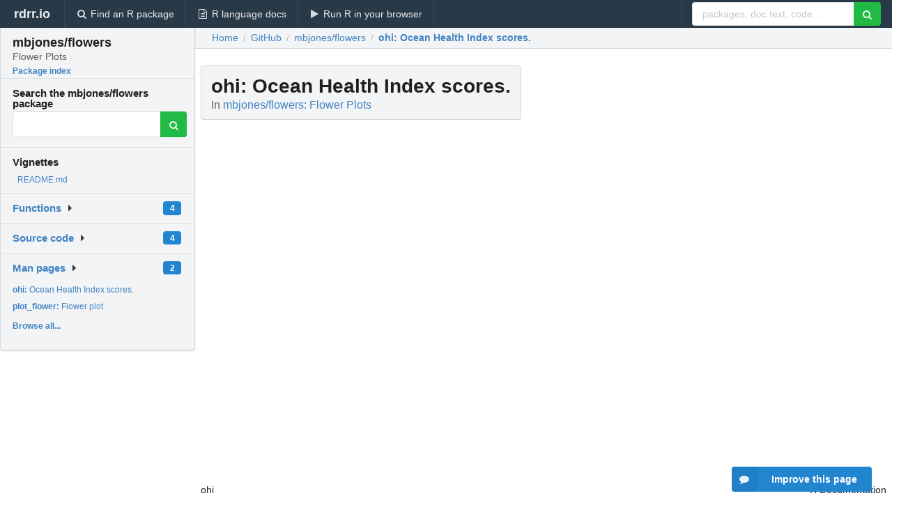

--- FILE ---
content_type: text/html; charset=utf-8
request_url: https://www.google.com/recaptcha/api2/aframe
body_size: 268
content:
<!DOCTYPE HTML><html><head><meta http-equiv="content-type" content="text/html; charset=UTF-8"></head><body><script nonce="7NSDQx6YkxYsjksZ3eUHzg">/** Anti-fraud and anti-abuse applications only. See google.com/recaptcha */ try{var clients={'sodar':'https://pagead2.googlesyndication.com/pagead/sodar?'};window.addEventListener("message",function(a){try{if(a.source===window.parent){var b=JSON.parse(a.data);var c=clients[b['id']];if(c){var d=document.createElement('img');d.src=c+b['params']+'&rc='+(localStorage.getItem("rc::a")?sessionStorage.getItem("rc::b"):"");window.document.body.appendChild(d);sessionStorage.setItem("rc::e",parseInt(sessionStorage.getItem("rc::e")||0)+1);localStorage.setItem("rc::h",'1766984622139');}}}catch(b){}});window.parent.postMessage("_grecaptcha_ready", "*");}catch(b){}</script></body></html>